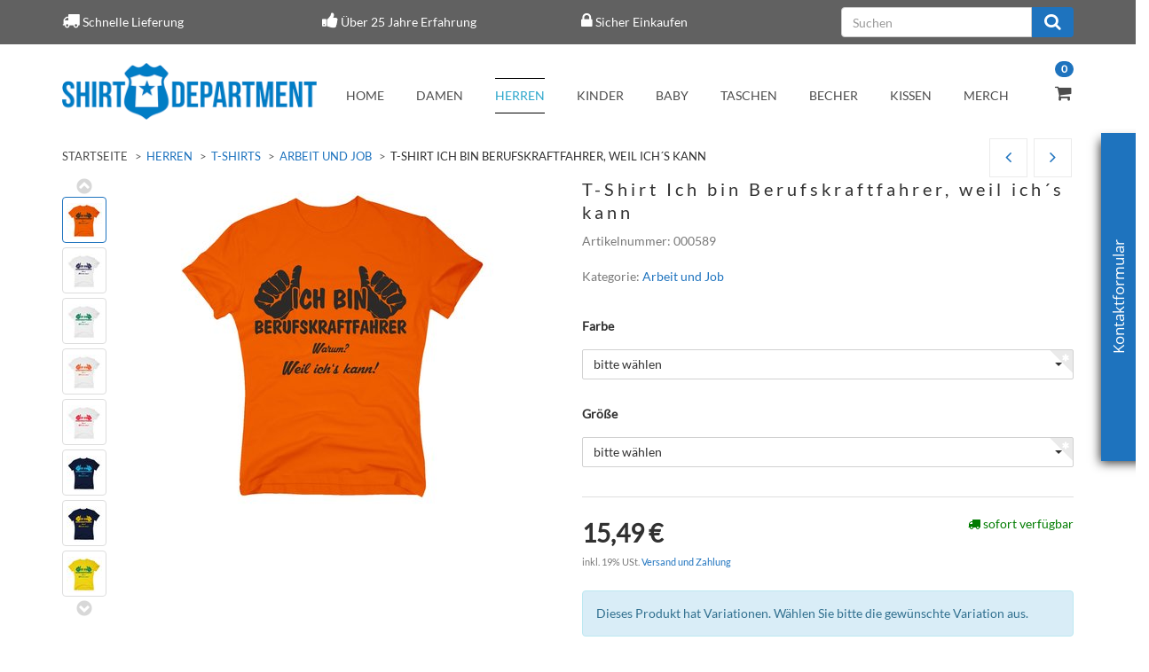

--- FILE ---
content_type: text/html; charset=iso-8859-1
request_url: https://www.shirt-department.de/t-shirt-ich-bin-berufskraftfahrer-weil-ichs-kann-kopieren
body_size: 13131
content:
<!DOCTYPE html>
<html lang="de">
<head>
    
        <meta http-equiv="content-type" content="text/html; charset=iso-8859-1">
        <meta name="description" content='T-Shirt Ich bin Berufskraftfahrer, weil ich´s kann Motiv: Auf dem Motiv steht als Text ,,Ich bin Berufskraftfahrer - Warum? Weil ich´s kann!" Daneben sind z'>
        <meta name="keywords" content="T\-Shirt,Ich,bin,Berufskraftfahrer,weil,ich,s,kann,Motiv,Auf,dem,steht,als,Text,\-,Warum\?,Weil,Daneben,sind,zwei,H,nde,zu,erkennen,welche,Daumen,auf,sich,zeigen,Beschreibung,Wir,bieten,hier,ein,Herren,vielen,Gr,en,von,S\-5XL,und,verschiedenen,Farben,zum,">
        <meta name="viewport" content="width=device-width, initial-scale=1.0, user-scalable=no">
        <meta http-equiv="X-UA-Compatible" content="IE=edge">
        <meta name="robots" content="index, follow">
        <meta name="p:domain_verify" content="b4c343734db766d36b93deb121598ad7">
    

    <title>T-Shirt für Herren "Ich bin Berufskraftfahrer, weil ich's kann"</title>
   <script>
        dataLayer = [];
    </script>
    <!-- Google Tag Manager -->
    
    <script>(function(w,d,s,l,i){w[l]=w[l]||[];w[l].push({'gtm.start':
    new Date().getTime(),event:'gtm.js'});var f=d.getElementsByTagName(s)[0],
    j=d.createElement(s),dl=l!='dataLayer'?'&l='+l:'';j.async=true;j.src=
    'https://www.googletagmanager.com/gtm.js?id='+i+dl;f.parentNode.insertBefore(j,f);
    })(window,document,'script','dataLayer','GTM-5N42MP8');</script>
    
    <!-- End Google Tag Manager -->
    
            <link rel="canonical" href="https://www.shirt-department.de/t-shirt-ich-bin-berufskraftfahrer-weil-ichs-kann-kopieren">
    
    
        <base href="https://www.shirt-department.de/">
    

    
        <link type="image/x-icon" href="templates/Evo-Child-ShirtDepartment/themes/base/images/favicon.ico" rel="shortcut icon">
                    <link rel="image_src" href="https://www.shirt-department.de/media/image/product/12623/lg/t-shirt-ich-bin-berufskraftfahrer-weil-ichs-kann-kopieren.jpg">
            <meta property="og:image" content="https://www.shirt-department.de/media/image/product/12623/lg/t-shirt-ich-bin-berufskraftfahrer-weil-ichs-kann-kopieren.jpg">
            

    
        
                    <link type="text/css" href="asset/evo.css?v=4.05" rel="stylesheet">
                            <link type="text/css" href="asset/plugin_css?v=4.05" rel="stylesheet">
                            
                
            

    
    
            <style>
            body { background-color: #fff!important; }
        </style>
        <script src="//code.jquery.com/jquery-1.12.0.min.js"></script>
    
<script>
    var head_conf={head:"jtl",screens:[480,768,992,1200]};
    (function(n,t){"use strict";function w(){}function u(n,t){if(n){typeof n=="object"&&(n=[].slice.call(n));for(var i=0,r=n.length;i<r;i++)t.call(n,n[i],i)}}function it(n,i){var r=Object.prototype.toString.call(i).slice(8,-1);return i!==t&&i!==null&&r===n}function s(n){return it("Function",n)}function a(n){return it("Array",n)}function et(n){var i=n.split("/"),t=i[i.length-1],r=t.indexOf("?");return r!==-1?t.substring(0,r):t}function f(n){(n=n||w,n._done)||(n(),n._done=1)}function ot(n,t,r,u){var f=typeof n=="object"?n:{test:n,success:!t?!1:a(t)?t:[t],failure:!r?!1:a(r)?r:[r],callback:u||w},e=!!f.test;return e&&!!f.success?(f.success.push(f.callback),i.load.apply(null,f.success)):e||!f.failure?u():(f.failure.push(f.callback),i.load.apply(null,f.failure)),i}function v(n){var t={},i,r;if(typeof n=="object")for(i in n)!n[i]||(t={name:i,url:n[i]});else t={name:et(n),url:n};return(r=c[t.name],r&&r.url===t.url)?r:(c[t.name]=t,t)}function y(n){n=n||c;for(var t in n)if(n.hasOwnProperty(t)&&n[t].state!==l)return!1;return!0}function st(n){n.state=ft;u(n.onpreload,function(n){n.call()})}function ht(n){n.state===t&&(n.state=nt,n.onpreload=[],rt({url:n.url,type:"cache"},function(){st(n)}))}function ct(){var n=arguments,t=n[n.length-1],r=[].slice.call(n,1),f=r[0];return(s(t)||(t=null),a(n[0]))?(n[0].push(t),i.load.apply(null,n[0]),i):(f?(u(r,function(n){s(n)||!n||ht(v(n))}),b(v(n[0]),s(f)?f:function(){i.load.apply(null,r)})):b(v(n[0])),i)}function lt(){var n=arguments,t=n[n.length-1],r={};return(s(t)||(t=null),a(n[0]))?(n[0].push(t),i.load.apply(null,n[0]),i):(u(n,function(n){n!==t&&(n=v(n),r[n.name]=n)}),u(n,function(n){n!==t&&(n=v(n),b(n,function(){y(r)&&f(t)}))}),i)}function b(n,t){if(t=t||w,n.state===l){t();return}if(n.state===tt){i.ready(n.name,t);return}if(n.state===nt){n.onpreload.push(function(){b(n,t)});return}n.state=tt;rt(n,function(){n.state=l;t();u(h[n.name],function(n){f(n)});o&&y()&&u(h.ALL,function(n){f(n)})})}function at(n){n=n||"";var t=n.split("?")[0].split(".");return t[t.length-1].toLowerCase()}function rt(t,i){function e(t){t=t||n.event;u.onload=u.onreadystatechange=u.onerror=null;i()}function o(f){f=f||n.event;(f.type==="load"||/loaded|complete/.test(u.readyState)&&(!r.documentMode||r.documentMode<9))&&(n.clearTimeout(t.errorTimeout),n.clearTimeout(t.cssTimeout),u.onload=u.onreadystatechange=u.onerror=null,i())}function s(){if(t.state!==l&&t.cssRetries<=20){for(var i=0,f=r.styleSheets.length;i<f;i++)if(r.styleSheets[i].href===u.href){o({type:"load"});return}t.cssRetries++;t.cssTimeout=n.setTimeout(s,250)}}var u,h,f;i=i||w;h=at(t.url);h==="css"?(u=r.createElement("link"),u.type="text/"+(t.type||"css"),u.rel="stylesheet",u.href=t.url,t.cssRetries=0,t.cssTimeout=n.setTimeout(s,500)):(u=r.createElement("script"),u.type="text/"+(t.type||"javascript"),u.src=t.url);u.onload=u.onreadystatechange=o;u.onerror=e;u.async=!1;u.defer=!1;t.errorTimeout=n.setTimeout(function(){e({type:"timeout"})},7e3);f=r.head||r.getElementsByTagName("head")[0];f.insertBefore(u,f.lastChild)}function vt(){for(var t,u=r.getElementsByTagName("script"),n=0,f=u.length;n<f;n++)if(t=u[n].getAttribute("data-headjs-load"),!!t){i.load(t);return}}function yt(n,t){var v,p,e;return n===r?(o?f(t):d.push(t),i):(s(n)&&(t=n,n="ALL"),a(n))?(v={},u(n,function(n){v[n]=c[n];i.ready(n,function(){y(v)&&f(t)})}),i):typeof n!="string"||!s(t)?i:(p=c[n],p&&p.state===l||n==="ALL"&&y()&&o)?(f(t),i):(e=h[n],e?e.push(t):e=h[n]=[t],i)}function e(){if(!r.body){n.clearTimeout(i.readyTimeout);i.readyTimeout=n.setTimeout(e,50);return}o||(o=!0,vt(),u(d,function(n){f(n)}))}function k(){r.addEventListener?(r.removeEventListener("DOMContentLoaded",k,!1),e()):r.readyState==="complete"&&(r.detachEvent("onreadystatechange",k),e())}var r=n.document,d=[],h={},c={},ut="async"in r.createElement("script")||"MozAppearance"in r.documentElement.style||n.opera,o,g=n.head_conf&&n.head_conf.head||"head",i=n[g]=n[g]||function(){i.ready.apply(null,arguments)},nt=1,ft=2,tt=3,l=4,p;if(r.readyState==="complete")e();else if(r.addEventListener)r.addEventListener("DOMContentLoaded",k,!1),n.addEventListener("load",e,!1);else{r.attachEvent("onreadystatechange",k);n.attachEvent("onload",e);p=!1;try{p=!n.frameElement&&r.documentElement}catch(wt){}p&&p.doScroll&&function pt(){if(!o){try{p.doScroll("left")}catch(t){n.clearTimeout(i.readyTimeout);i.readyTimeout=n.setTimeout(pt,50);return}e()}}()}i.load=i.js=ut?lt:ct;i.test=ot;i.ready=yt;i.ready(r,function(){y()&&u(h.ALL,function(n){f(n)});i.feature&&i.feature("domloaded",!0)})})(window);
    (function(n,t){"use strict";jQuery["fn"]["ready"]=function(fn){jtl["ready"](function(){jQuery["ready"]["promise"]()["done"](fn)});return jQuery}})(window);
</script>


</head>


<body data-page="1" class="body-offcanvas">
<!-- Google Tag Manager (noscript) -->
<noscript><iframe src="https://www.googletagmanager.com/ns.html?id=GTM-5N42MP8" height="0" width="0" style="display:none;visibility:hidden"></iframe></noscript>
<!-- End Google Tag Manager (noscript) -->

<div id="main-wrapper" class="main-wrapper fluid">

<div class="navbar navbar-inverse visible-lg">
    <div class="container">
        <div class="evom-top-header">
            <ul class="row">
                <li class="col-lg-3">
                    <i class="fa fa-truck" aria-hidden="true"></i>
                    <span>Schnelle Lieferung</span>
                </li>
                <li class="col-lg-3">
                    <i class="fa fa-thumbs-up" aria-hidden="true"></i>
                    <span>Über 25 Jahre Erfahrung</span>
                </li>
                <li class="col-lg-3">
                    <i class="fa fa-lock" aria-hidden="true"></i>
                    <span>Sicher Einkaufen</span>
                </li>
                <li class="col-lg-3">
                    <form action="navi.php" method="GET" class="top_search">
                        <div class="input-group">
                            <input name="qs" type="text" class="form-control ac_input" placeholder="Suchen" autocomplete="off">
                            <span class="input-group-addon">
                                <button type="submit">
                                    <span class="fa fa-search"></span>
                                </button>
                            </span>
                        </div>
                    </form>
                </li>
                <div class="clearfix"></div>
            </ul>            
        </div>
    </div>
 </div>
<header class="hidden-print container-block fixed-navbar" id="evo-nav-wrapper">
    <div class="container">
        
                
                
    </div>
        
    
    <div class="category-nav navbar-wrapper hidden-xs">
        
        <div id="top-bar" class="text-right hidden-xs clearfix">
            <ul class="cms-pages list-inline pull-right"></ul>
        </div>
        
        
<div id="evo-main-nav-wrapper" class="nav-wrapper do-affix"><nav id="evo-main-nav" class="navbar navbar-default"><div class="container">
<div class="navbar-header pull-left hidden-xs"><a href="https://www.shirt-department.de" class="navbar-brand" title="Shirt Department"><img src="bilder/intern/shoplogo/shirtdepartment-logo011.png" width="600" height="134" alt="Shirt Department" class="img-responsive-height"></a></div>
<div class="megamenu"><ul class="nav navbar-nav force-float">
<li class=""><a href="https://www.shirt-department.de/home_1">Home</a></li>
<li class="dropdown megamenu-fw">
<a href="damenmode" class="dropdown-toggle" data-toggle="dropdown" data-hover="dropdown" data-delay="300" data-hover-delay="100" data-close-others="true">Damen</a><ul class="dropdown-menu keepopen em_dropdown-menu"><li><div class="megamenu-content"><div class="row"><div class="col-xs-12 mega-categories"><div class="row row-eq-height row-eq-img-height">
<div class="col-xs-12"><div class="category-wrapper"><div class="caption">
<h5 class="title"><a href="t-shirts-damen"><span>T-Shirts</span></a></h5>
<ul class="list-unstyled subsub">
<li><a href="abschluss-t-shirts-damen">Abschluss</a></li>
<li><a href="t-shirts-damen-arbeit-und-job">Arbeit und Job</a></li>
<li><a href="damen-t-shirt-familie">Familie</a></li>
<li><a href="t-shirts-damen-fun-motive">Fun</a></li>
<li><a href="Gaming">Gaming</a></li>
<li><a href="t-shirts-damen-geburtstag">Geburtstag</a></li>
<li><a href="t-shirts-damen-junggesellen">Junggesellinnenabschied</a></li>
<li><a href="t-shirts-damen-halloween">Karneval und Halloween</a></li>
<li><a href="t-shirts-damen-oktoberfest-anlass">Oktoberfest</a></li>
<li><a href="t-shirts-damen-sport">Sport</a></li>
<li><a href="t-shirts-damen-staedte-laender">Stadt / Land</a></li>
<li><a href="t-shirts-damen-stylische-motive">Stylisch</a></li>
<li><a href="t-shirts-damen-tv-serie-motive">TV/Serie</a></li>
<li><a href="Weihnachten">Weihnachten</a></li>
</ul>
</div></div></div>
<div class="col-xs-12"><div class="category-wrapper"><div class="caption"><h5 class="title"><a href="Tank-Tops"><span>Tank Tops</span></a></h5></div></div></div>
<div class="col-xs-12"><div class="category-wrapper"><div class="caption">
<h5 class="title"><a href="hoodies-damen"><span>Hoodies</span></a></h5>
<ul class="list-unstyled subsub">
<li><a href="damen-hoodies-abschluss">Abschluss</a></li>
<li><a href="damen-hoodies-arbeit-und-job">Arbeit und Job</a></li>
<li><a href="damen-hoodie-familie">Familie</a></li>
<li><a href="damen-hoodies-fun">Fun</a></li>
<li><a href="damen-hoodie-geburtstag">Geburtstag</a></li>
<li><a href="damen-hoodie-junggesellinnenabschied">Junggesellinnenabschied</a></li>
<li><a href="Karneval-und-Halloween">Karneval und Halloween</a></li>
<li><a href="damen-hoodies-oktoberfest">Oktoberfest</a></li>
<li><a href="damen-hoodies-sport">Sport</a></li>
<li><a href="damen-hoodies-staedte-und-laender">Städte und Länder</a></li>
<li><a href="damen-hoodies-stylisch">Stylisch</a></li>
<li><a href="damen-hoodies-tv-und-serie">TV und Serie</a></li>
</ul>
</div></div></div>
<div class="col-xs-12"><div class="category-wrapper"><div class="caption"><h5 class="title"><a href="College-Jacken"><span>College Jacken</span></a></h5></div></div></div>
<div class="col-xs-12"><div class="category-wrapper"><div class="caption">
<h5 class="title"><a href="schuerzen-damen"><span>Schürzen</span></a></h5>
<ul class="list-unstyled subsub">
<li><a href="schuerzen-damen-fun">Fun</a></li>
<li><a href="schuerzen-damen-weihnachten">Weihnachten</a></li>
</ul>
</div></div></div>
</div></div></div></div></li></ul>
</li>
<li class="dropdown megamenu-fw active">
<a href="herrenmode" class="dropdown-toggle" data-toggle="dropdown" data-hover="dropdown" data-delay="300" data-hover-delay="100" data-close-others="true">Herren</a><ul class="dropdown-menu keepopen em_dropdown-menu"><li><div class="megamenu-content"><div class="row"><div class="col-xs-12 mega-categories"><div class="row row-eq-height row-eq-img-height">
<div class="col-xs-12"><div class="category-wrapper active"><div class="caption">
<h5 class="title"><a href="t-shirts-herren"><span>T-Shirts</span></a></h5>
<ul class="list-unstyled subsub">
<li><a href="abschluss">Abschluss</a></li>
<li class="active"><a href="t-shirt-herren-arbeit">Arbeit und Job</a></li>
<li><a href="herren-t-shirt-familie">Familie</a></li>
<li><a href="t-shirts-herren-fun">Fun</a></li>
<li><a href="Gaming_1">Gaming</a></li>
<li><a href="t-shirts-herren-geburtstag">Geburtstag</a></li>
<li><a href="t-shirts-herren-junggesellenabschied">Junggesellenabschied</a></li>
<li><a href="t-shirts-herren-halloween">Karneval und Halloween</a></li>
<li><a href="t-shirts-herren-oktoberfest">Oktoberfest</a></li>
<li><a href="t-shirts-herren-sport">Sport</a></li>
<li><a href="t-shirts-herren-staedte-laender">Stadt / Land</a></li>
<li><a href="t-shirts-herren-stylisch">Stylisch</a></li>
<li><a href="t-shirts-herren-tv-serie">TV/Serie</a></li>
<li><a href="t-shirts-herren-urlaub">Urlaub</a></li>
<li><a href="t-shirts-herren-weihnachten">Weihnachten</a></li>
</ul>
</div></div></div>
<div class="col-xs-12"><div class="category-wrapper"><div class="caption">
<h5 class="title"><a href="hoodies-herren"><span>Hoodies</span></a></h5>
<ul class="list-unstyled subsub">
<li><a href="hoodies-herren-abschluss">Abschluss</a></li>
<li><a href="hoodies-herren-arbeit-und-job">Arbeit und Job</a></li>
<li><a href="herren-hoodie-familie">Familie</a></li>
<li><a href="hoodies-herren-fun">Fun</a></li>
<li><a href="Herren-Hoodies-Gaming">Gaming</a></li>
<li><a href="hoodies-herren-geburtstag">Geburtstag</a></li>
<li><a href="hoodies-herren-junggesellenabschied">Junggesellenabschied</a></li>
<li><a href="hoodies-herren-halloween">Karneval und Halloween</a></li>
<li><a href="hoodies-herren-oktoberfest">Oktoberfest</a></li>
<li><a href="hoodies-herren-sport">Sport</a></li>
<li><a href="hoodies-herren-staedte-laender">Städte und Länder</a></li>
<li><a href="hoodies-herren-stylisch">Stylisch</a></li>
<li><a href="hoodies-herren-tv-serie">TV und Serie</a></li>
<li><a href="hoodies-herren-weihnachten">Weihnachten</a></li>
</ul>
</div></div></div>
<div class="col-xs-12"><div class="category-wrapper"><div class="caption"><h5 class="title"><a href="College-Jacken_1"><span>College Jacken</span></a></h5></div></div></div>
<div class="col-xs-12"><div class="category-wrapper"><div class="caption">
<h5 class="title"><a href="schuerzen-herren"><span>Schürzen</span></a></h5>
<ul class="list-unstyled subsub">
<li><a href="schuerzen-herren-fun">Fun</a></li>
<li><a href="schuerzen-herren-weihnachten">Weihnachten</a></li>
</ul>
</div></div></div>
</div></div></div></div></li></ul>
</li>
<li class="dropdown megamenu-fw">
<a href="kindermode" class="dropdown-toggle" data-toggle="dropdown" data-hover="dropdown" data-delay="300" data-hover-delay="100" data-close-others="true">Kinder</a><ul class="dropdown-menu keepopen em_dropdown-menu"><li><div class="megamenu-content"><div class="row"><div class="col-xs-12 mega-categories"><div class="row row-eq-height row-eq-img-height">
<div class="col-xs-12"><div class="category-wrapper"><div class="caption">
<h5 class="title"><a href="jungenmode"><span>Jungen</span></a></h5>
<ul class="list-unstyled subsub">
<li><a href="t-shirts-jungen-mit-motiv">T-Shirts<ul class="list-unstyled subsubsub">
<li><a href="jungen-t-shirts-einschulung">Einschulung</a></li>
<li><a href="jungen-t-shirts-fun">Fun</a></li>
<li><a href="jungen-t-shirts-familie">Familie</a></li>
<li><a href="t-shirts-jungen-halloween">Karneval und Halloween</a></li>
<li><a href="jungen-t-shirts-staedte-und-laender">Städte und Länder</a></li>
</ul></a></li>
<li><a href="jungen-hoodies-mit-motiv">Hoodies<ul class="list-unstyled subsubsub">
<li><a href="jungen-hoodies-einschulung">Einschulung</a></li>
<li><a href="jungen-hoodies-familie">Familie</a></li>
<li><a href="jungen-hoodies-fun">Fun</a></li>
<li><a href="jungen-hoodies-halloween">Karneval und Halloween</a></li>
<li><a href="jungen-hoodies-staedte-und-laender">Städte und Länder</a></li>
</ul></a></li>
</ul>
</div></div></div>
<div class="col-xs-12"><div class="category-wrapper"><div class="caption">
<h5 class="title"><a href="maedchenmode"><span>Mädchen</span></a></h5>
<ul class="list-unstyled subsub">
<li><a href="t-shirts-maedchen-mit-motiv">T-Shirts<ul class="list-unstyled subsubsub">
<li><a href="maedchen-t-shirts-einschulung">Einschulung</a></li>
<li><a href="maedchen-t-shirts-familie">Familie</a></li>
<li><a href="maedchen-t-shirts-fun">Fun</a></li>
<li><a href="t-shirts-maedchen-halloween">Karneval und Halloween</a></li>
<li><a href="maedchen-t-shirts-staedte-und-laender">Städte und Länder</a></li>
</ul></a></li>
<li><a href="maedchen-hoodies">Hoodies<ul class="list-unstyled subsubsub">
<li><a href="maedchen-hoodies-einschulung">Einschulung</a></li>
<li><a href="maedchen-hoodies-familie">Familie</a></li>
<li><a href="maedchen-hoodies-fun">Fun</a></li>
<li><a href="maedchen-hoodies-halloween">Karneval und Halloween</a></li>
<li><a href="maedchen-hoodies-staedte-und-laender">Städte und Länder</a></li>
</ul></a></li>
</ul>
</div></div></div>
</div></div></div></div></li></ul>
</li>
<li class="dropdown megamenu-fw">
<a href="babymode" class="dropdown-toggle" data-toggle="dropdown" data-hover="dropdown" data-delay="300" data-hover-delay="100" data-close-others="true">Baby</a><ul class="dropdown-menu keepopen em_dropdown-menu"><li><div class="megamenu-content"><div class="row"><div class="col-xs-12 mega-categories"><div class="row row-eq-height row-eq-img-height">
<div class="col-xs-12"><div class="category-wrapper"><div class="caption">
<h5 class="title"><a href="jungenmode-babymode"><span>Jungen</span></a></h5>
<ul class="list-unstyled subsub">
<li><a href="baby-body-jungen">Baby Body<ul class="list-unstyled subsubsub">
<li><a href="jungen-baby-body-familie">Familie</a></li>
<li><a href="jungen-bodysuit-fun">Fun</a></li>
<li><a href="bodysuit-jungen-staedte-und-laender">Städte und Länder</a></li>
<li><a href="jungen-bodysuit-weihnachten">Weihnachten</a></li>
</ul></a></li>
<li><a href="laetzchen-jungen">Lätzchen<ul class="list-unstyled subsubsub">
<li><a href="jungen-laetzchen-fun">Fun</a></li>
<li><a href="laetzchen-jungen-staedte-und-laender">Städte und Länder</a></li>
</ul></a></li>
</ul>
</div></div></div>
<div class="col-xs-12"><div class="category-wrapper"><div class="caption">
<h5 class="title"><a href="maedchenmode-babymode"><span>Mädchen</span></a></h5>
<ul class="list-unstyled subsub">
<li><a href="baby-body-maedchen">Baby Body<ul class="list-unstyled subsubsub">
<li><a href="maedchen-baby-body-familie">Familie</a></li>
<li><a href="maedchen-bodysuit-fun">Fun</a></li>
<li><a href="bodysuit-maedchen-steadte-und-laender">Städte und Länder</a></li>
<li><a href="maedchen-bodysuit-weihnachten">Weihnachten</a></li>
</ul></a></li>
<li><a href="laetzchen-maedchen">Lätzchen<ul class="list-unstyled subsubsub">
<li><a href="maedchen-laetzchen-fun">Fun</a></li>
<li><a href="laetzchen-maedchen-staedte-und-laender">Städte und Länder</a></li>
</ul></a></li>
</ul>
</div></div></div>
</div></div></div></div></li></ul>
</li>
<li class="dropdown megamenu-fw">
<a href="baumwolltaschen-jutebeutel" class="dropdown-toggle" data-toggle="dropdown" data-hover="dropdown" data-delay="300" data-hover-delay="100" data-close-others="true">Taschen</a><ul class="dropdown-menu keepopen em_dropdown-menu"><li><div class="megamenu-content"><div class="row"><div class="col-xs-12 mega-categories"><div class="row row-eq-height row-eq-img-height">
<div class="col-xs-12"><div class="category-wrapper"><div class="caption">
<h5 class="title"><a href="jutebeutel"><span>Jutebeutel</span></a></h5>
<ul class="list-unstyled subsub">
<li><a href="baumwolltaschen-jutebeutel-fun">Fun</a></li>
<li><a href="baumwolltaschen-jutebeutel-oktoberfest">Oktoberfest</a></li>
<li><a href="baumwolltaschen-jutebeutel-sport">Sport</a></li>
<li><a href="baumwolltaschen-jutebeutel-stylisch">Stylisch</a></li>
<li><a href="baumwolltaschen-jutebeutel-tv-serie-motive">TV/Serie</a></li>
<li><a href="baumwolltaschen-jutebeutel-weihnachten">Weihnachten</a></li>
</ul>
</div></div></div>
<div class="col-xs-12"><div class="category-wrapper"><div class="caption"><h5 class="title"><a href="turnbeutel"><span>Turnbeutel</span></a></h5></div></div></div>
</div></div></div></div></li></ul>
</li>
<li class="dropdown megamenu-fw">
<a href="tassen-und-kaffeebecher" class="dropdown-toggle" data-toggle="dropdown" data-hover="dropdown" data-delay="300" data-hover-delay="100" data-close-others="true">Becher</a><ul class="dropdown-menu keepopen em_dropdown-menu"><li><div class="megamenu-content"><div class="row"><div class="col-xs-12 mega-categories"><div class="row row-eq-height row-eq-img-height">
<div class="col-xs-12"><div class="category-wrapper"><div class="caption">
<h5 class="title"><a href="tassen-und-kaffeebecher-berufe"><span>Berufe</span></a></h5>
<ul class="list-unstyled subsub">
<li><a href="tassen-und-kaffeebecher-berufe-frauenberufe">Frauenberufe</a></li>
<li><a href="tassen-und-kaffeebecher-berufe-maennerberufe">Männerberufe</a></li>
</ul>
</div></div></div>
<div class="col-xs-12"><div class="category-wrapper"><div class="caption"><h5 class="title"><a href="Familie"><span>Familie</span></a></h5></div></div></div>
<div class="col-xs-12"><div class="category-wrapper"><div class="caption"><h5 class="title"><a href="tassen-und-kaffeebecher-fun"><span>Fun</span></a></h5></div></div></div>
<div class="col-xs-12"><div class="category-wrapper"><div class="caption"><h5 class="title"><a href="tassen-und-kaffeebecher-geburtstag-tassen-und-kaffeebecher"><span>Geburtstag</span></a></h5></div></div></div>
<div class="col-xs-12"><div class="category-wrapper"><div class="caption"><h5 class="title"><a href="tassen-und-kaffeebecher-oktoberfest"><span>Oktoberfest</span></a></h5></div></div></div>
<div class="col-xs-12"><div class="category-wrapper"><div class="caption"><h5 class="title"><a href="tassen-und-kaffeebecher-sport"><span>Sport</span></a></h5></div></div></div>
<div class="col-xs-12"><div class="category-wrapper"><div class="caption"><h5 class="title"><a href="tassen-und-kaffeebecher-staedte-laender"><span>Stadt / Land</span></a></h5></div></div></div>
<div class="col-xs-12"><div class="category-wrapper"><div class="caption"><h5 class="title"><a href="tassen-und-kaffeebecher-stylische-motive"><span>Stylisch</span></a></h5></div></div></div>
<div class="col-xs-12"><div class="category-wrapper"><div class="caption"><h5 class="title"><a href="tassen-und-kaffeebecher-tv-serie"><span>TV / Serie</span></a></h5></div></div></div>
</div></div></div></div></li></ul>
</li>
<li class="dropdown megamenu-fw">
<a href="dekokissen-kissen-mit-motiv" class="dropdown-toggle" data-toggle="dropdown" data-hover="dropdown" data-delay="300" data-hover-delay="100" data-close-others="true">Kissen</a><ul class="dropdown-menu keepopen em_dropdown-menu"><li><div class="megamenu-content"><div class="row"><div class="col-xs-12 mega-categories"><div class="row row-eq-height row-eq-img-height">
<div class="col-xs-12"><div class="category-wrapper"><div class="caption"><h5 class="title"><a href="dekokissen-kissen-mit-motiv-fun"><span>Fun</span></a></h5></div></div></div>
<div class="col-xs-12"><div class="category-wrapper"><div class="caption"><h5 class="title"><a href="dekokissen-kissen-mit-motiv-hochzeit"><span>Hochzeit</span></a></h5></div></div></div>
<div class="col-xs-12"><div class="category-wrapper"><div class="caption"><h5 class="title"><a href="dekokissen-mit-motiv-style"><span>Style</span></a></h5></div></div></div>
<div class="col-xs-12"><div class="category-wrapper"><div class="caption"><h5 class="title"><a href="tv-und-serie"><span>TV und Serie</span></a></h5></div></div></div>
<div class="col-xs-12"><div class="category-wrapper"><div class="caption"><h5 class="title"><a href="dekokissen-mit-motiv-weihnachten"><span>Weihnachten</span></a></h5></div></div></div>
</div></div></div></div></li></ul>
</li>
<li class="dropdown megamenu-fw">
<a href="Merch" class="dropdown-toggle" data-toggle="dropdown" data-hover="dropdown" data-delay="300" data-hover-delay="100" data-close-others="true">Merch</a><ul class="dropdown-menu keepopen em_dropdown-menu"><li><div class="megamenu-content"><div class="row"><div class="col-xs-12 mega-categories"><div class="row row-eq-height row-eq-img-height"><div class="col-xs-12"><div class="category-wrapper"><div class="caption"><h5 class="title"><a href="Ruderverein-Wandsbek"><span>Ruderverein Wandsbek</span></a></h5></div></div></div></div></div></div></div></li></ul>
</li>
<li class="cart-menu dropdown bs-hover-enabled pull-right" data-toggle="basket-items">    <sup class="badge">
        0
    </sup>
<a href="https://www.shirt-department.de/warenkorb.php" class="dropdown-toggle" data-toggle="dropdown">
    <span class="fa fa-shopping-cart"></span>    
    <span class="shopping-cart-label hidden-sm"> </span>
</a>
<ul class="cart-dropdown dropdown-menu dropdown-menu-right">
    <li>
            <a href="https://www.shirt-department.de/warenkorb.php" title="Es befinden sich keine Artikel im Warenkorb">Es befinden sich keine Artikel im Warenkorb</a>
    </li>

</ul>
</li>
<li class="pull-right hidden-lg"><i id="evom_search" class="fa fa-search"></i></li>
</ul></div>
</div></nav></div>
    </div>
    
    
    
        <nav id="shop-nav-xs" class="navbar navbar-default visible-xs">
<div class="container-fluid"><div class="navbar-collapse">
<ul class="nav navbar-nav navbar-left force-float"><div class="navbar-header pull-left"><a href="https://www.shirt-department.de" class="navbar-brand-xs" title="Shirt Department"><img src="bilder/intern/shoplogo/shirtdepartment-logo011.png" width="600" height="134" alt="Shirt Department" class="img-responsive"></a></div></ul>
<ul class="nav navbar-nav navbar-right force-float action-nav">
<li><a href="https://www.shirt-department.de/Mein-Konto"><span class="fa fa-user"></span></a></li>
<li><a href="https://www.shirt-department.de/warenkorb.php"><span class="fa fa-shopping-cart"></span></a></li>
<li class="pull-right hidden-lg"><i id="evom_search_small" class="fa fa-search"></i></li>
<li><a href="#" class="offcanvas-toggle" data-toggle="offcanvas" data-target="#navbar-offcanvas"><i class="fa fa-bars"></i></a></li>
</ul>
</div></div>
</nav>


<nav class="navbar navbar-default navbar-offcanvas" id="navbar-offcanvas">
<nav class="navbar navbar-inverse"><div class="container-fluid"><div class="navbar-nav nav navbar-right text-right"><a class="btn btn-offcanvas btn-default btn-close navbar-btn"><span class="fa fa-times"></span></a></div></div></nav><div class="container-fluid"><div class="sidebar-offcanvas">
<div class="navbar-categories"><ul class="nav navbar-nav">    <li>
<a href="damenmode" class="nav-sub" data-ref="2">Damen<i class="fa fa-caret-right nav-toggle pull-right"></i></a><ul class="nav">    <li><a href="t-shirts-damen" data-ref="3">T-Shirts</a></li>
<li><a href="Tank-Tops" data-ref="242">Tank Tops</a></li>
<li><a href="hoodies-damen" data-ref="4">Hoodies</a></li>
<li><a href="College-Jacken" data-ref="244">College Jacken</a></li>
<li><a href="schuerzen-damen" data-ref="5">Schürzen</a></li>
</ul>
</li>
<li class="active">
<a href="herrenmode" class="nav-sub" data-ref="9">Herren<i class="fa fa-caret-right nav-toggle pull-right"></i></a><ul class="nav">    <li class="active"><a href="t-shirts-herren" data-ref="39">T-Shirts</a></li>
<li><a href="hoodies-herren" data-ref="56">Hoodies</a></li>
<li><a href="College-Jacken_1" data-ref="245">College Jacken</a></li>
<li><a href="schuerzen-herren" data-ref="83">Schürzen</a></li>
</ul>
</li>
<li>
<a href="kindermode" class="nav-sub" data-ref="10">Kinder<i class="fa fa-caret-right nav-toggle pull-right"></i></a><ul class="nav">    <li><a href="jungenmode" data-ref="87">Jungen</a></li>
<li><a href="maedchenmode" data-ref="102">Mädchen</a></li>
</ul>
</li>
<li>
<a href="babymode" class="nav-sub" data-ref="11">Baby<i class="fa fa-caret-right nav-toggle pull-right"></i></a><ul class="nav">    <li><a href="jungenmode-babymode" data-ref="118">Jungen</a></li>
<li><a href="maedchenmode-babymode" data-ref="128">Mädchen</a></li>
</ul>
</li>
<li>
<a href="baumwolltaschen-jutebeutel" class="nav-sub" data-ref="12">Taschen<i class="fa fa-caret-right nav-toggle pull-right"></i></a><ul class="nav">    <li><a href="jutebeutel" data-ref="138">Jutebeutel</a></li>
<li><a href="turnbeutel" data-ref="146">Turnbeutel</a></li>
</ul>
</li>
<li>
<a href="tassen-und-kaffeebecher" class="nav-sub" data-ref="13">Becher<i class="fa fa-caret-right nav-toggle pull-right"></i></a><ul class="nav">    <li><a href="tassen-und-kaffeebecher-berufe" data-ref="147">Berufe</a></li>
<li><a href="Familie" data-ref="253">Familie</a></li>
<li><a href="tassen-und-kaffeebecher-fun" data-ref="150">Fun</a></li>
<li><a href="tassen-und-kaffeebecher-geburtstag-tassen-und-kaffeebecher" data-ref="151">Geburtstag</a></li>
<li><a href="tassen-und-kaffeebecher-oktoberfest" data-ref="153">Oktoberfest</a></li>
<li><a href="tassen-und-kaffeebecher-sport" data-ref="154">Sport</a></li>
<li><a href="tassen-und-kaffeebecher-staedte-laender" data-ref="156">Stadt / Land</a></li>
<li><a href="tassen-und-kaffeebecher-stylische-motive" data-ref="157">Stylisch</a></li>
<li><a href="tassen-und-kaffeebecher-tv-serie" data-ref="158">TV / Serie</a></li>
</ul>
</li>
<li>
<a href="dekokissen-kissen-mit-motiv" class="nav-sub" data-ref="14">Kissen<i class="fa fa-caret-right nav-toggle pull-right"></i></a><ul class="nav">    <li><a href="dekokissen-kissen-mit-motiv-fun" data-ref="159">Fun</a></li>
<li><a href="dekokissen-kissen-mit-motiv-hochzeit" data-ref="160">Hochzeit</a></li>
<li><a href="dekokissen-mit-motiv-style" data-ref="162">Style</a></li>
<li><a href="tv-und-serie" data-ref="164">TV und Serie</a></li>
<li><a href="dekokissen-mit-motiv-weihnachten" data-ref="163">Weihnachten</a></li>
</ul>
</li>
<li>
<a href="Merch" class="nav-sub" data-ref="301">Merch<i class="fa fa-caret-right nav-toggle pull-right"></i></a><ul class="nav">    <li><a href="Ruderverein-Wandsbek" data-ref="302">Ruderverein Wandsbek</a></li>
</ul>
</li>
</ul></div>
<hr>
<ul class="nav navbar-nav"></ul>
<hr>
<ul class="nav navbar-nav"></ul>
</div></div>
</nav>
</header>


<div id="content-wrapper">


                    <div class="container">
        
        <div class="container-block beveled">
                    
            <div class="row">
                
                <div id="content" class="col-xs-12">
                
                    

    


            <div id="result-wrapper" itemprop="mainEntity" itemscope itemtype="http://schema.org/Product">
            <meta itemprop="url" content="https://www.shirt-department.de/t-shirt-ich-bin-berufskraftfahrer-weil-ichs-kann-kopieren">
            

    

                        
<div>
    <div class="breadcrumb-wrapper hidden-xs"><div class="row">
<div class="col-xs-10"><ul id="breadcrumb" class="breadcrumb">
<li class="breadcrumb-item first"><a href="/" title="Startseite">Startseite</a></li>
<li class="breadcrumb-item"><a href="herrenmode" title="Herren">Herren</a></li>
<li class="breadcrumb-item"><a href="t-shirts-herren" title="T-Shirts">T-Shirts</a></li>
<li class="breadcrumb-item"><a href="t-shirt-herren-arbeit" title="Arbeit und Job">Arbeit und Job</a></li>
<li class="breadcrumb-item last">T-Shirt Ich bin Berufskraftfahrer, weil ich´s kann</li>
</ul></div>
<div class="col-xs-2 text-right">
<div class="product-prev previous"><a href="t-shirt-ich-bin-bauzeichner-weil-ichs-kann" title="T-Shirt Ich bin Bauzeichner, weil ich´s kann"><span class="fa fa-chevron-left"></span></a></div>
<div class="product-next next"><a href="t-shirt-ich-bin-buerokaufmann-weil-ichs-kann" title="T-Shirt Ich bin Bürokaufmann, weil ich´s kann"><span class="fa fa-chevron-right"></span></a></div>
</div>
</div></div>
</div>
<div class="h1 visible-xs text-center">T-Shirt Ich bin Berufskraftfahrer, weil ich´s kann</div>

<form id="buy_form" method="post" action="https://www.shirt-department.de/t-shirt-ich-bin-berufskraftfahrer-weil-ichs-kann-kopieren">
    <input type="hidden" class="jtl_token" name="jtl_token" value="a0223c5dc7eda1936da868fa96942a98">
    <div class="row product-primary" itemscope itemtype="http://schema.org/Product" id="product-offer">
        <div class="product-gallery col-sm-6">
            <div id="gallery" class="hidden">
    
            <a href="media/image/product/12623/lg/t-shirt-ich-bin-berufskraftfahrer-weil-ichs-kann-kopieren.jpg" title="T-Shirt Ich bin Berufskraftfahrer, weil ich´s kann"><img src="media/image/product/12623/md/t-shirt-ich-bin-berufskraftfahrer-weil-ichs-kann-kopieren.jpg" alt="T-Shirt Ich bin Berufskraftfahrer, weil ich´s kann" data-list='{"xs":{"src":"media\/image\/product\/12623\/xs\/t-shirt-ich-bin-berufskraftfahrer-weil-ichs-kann-kopieren.jpg","size":{"width":40,"height":40},"type":2,"alt":"T-Shirt Ich bin Berufskraftfahrer, weil ich\u00b4s kann"},"sm":{"src":"media\/image\/product\/12623\/sm\/t-shirt-ich-bin-berufskraftfahrer-weil-ichs-kann-kopieren.jpg","size":{"width":250,"height":250},"type":2,"alt":"T-Shirt Ich bin Berufskraftfahrer, weil ich\u00b4s kann"},"md":{"src":"media\/image\/product\/12623\/md\/t-shirt-ich-bin-berufskraftfahrer-weil-ichs-kann-kopieren.jpg","size":{"width":380,"height":380},"type":2,"alt":"T-Shirt Ich bin Berufskraftfahrer, weil ich\u00b4s kann"},"lg":{"src":"media\/image\/product\/12623\/lg\/t-shirt-ich-bin-berufskraftfahrer-weil-ichs-kann-kopieren.jpg","size":{"width":800,"height":800},"type":2,"alt":"T-Shirt Ich bin Berufskraftfahrer, weil ich\u00b4s kann"}}'></a>
            <a href="media/image/product/12623/lg/t-shirt-ich-bin-berufskraftfahrer-weil-ichs-kann-kopieren~2.jpg" title="T-Shirt Ich bin Berufskraftfahrer, weil ich´s kann"><img src="media/image/product/12623/md/t-shirt-ich-bin-berufskraftfahrer-weil-ichs-kann-kopieren~2.jpg" alt="T-Shirt Ich bin Berufskraftfahrer, weil ich´s kann" data-list='{"xs":{"src":"media\/image\/product\/12623\/xs\/t-shirt-ich-bin-berufskraftfahrer-weil-ichs-kann-kopieren~2.jpg","size":{"width":40,"height":40},"type":2,"alt":"T-Shirt Ich bin Berufskraftfahrer, weil ich\u00b4s kann"},"sm":{"src":"media\/image\/product\/12623\/sm\/t-shirt-ich-bin-berufskraftfahrer-weil-ichs-kann-kopieren~2.jpg","size":{"width":250,"height":250},"type":2,"alt":"T-Shirt Ich bin Berufskraftfahrer, weil ich\u00b4s kann"},"md":{"src":"media\/image\/product\/12623\/md\/t-shirt-ich-bin-berufskraftfahrer-weil-ichs-kann-kopieren~2.jpg","size":{"width":380,"height":380},"type":2,"alt":"T-Shirt Ich bin Berufskraftfahrer, weil ich\u00b4s kann"},"lg":{"src":"media\/image\/product\/12623\/lg\/t-shirt-ich-bin-berufskraftfahrer-weil-ichs-kann-kopieren~2.jpg","size":{"width":800,"height":800},"type":2,"alt":"T-Shirt Ich bin Berufskraftfahrer, weil ich\u00b4s kann"}}'></a>
            <a href="media/image/product/12623/lg/t-shirt-ich-bin-berufskraftfahrer-weil-ichs-kann-kopieren~3.jpg" title="T-Shirt Ich bin Berufskraftfahrer, weil ich´s kann"><img src="media/image/product/12623/md/t-shirt-ich-bin-berufskraftfahrer-weil-ichs-kann-kopieren~3.jpg" alt="T-Shirt Ich bin Berufskraftfahrer, weil ich´s kann" data-list='{"xs":{"src":"media\/image\/product\/12623\/xs\/t-shirt-ich-bin-berufskraftfahrer-weil-ichs-kann-kopieren~3.jpg","size":{"width":40,"height":40},"type":2,"alt":"T-Shirt Ich bin Berufskraftfahrer, weil ich\u00b4s kann"},"sm":{"src":"media\/image\/product\/12623\/sm\/t-shirt-ich-bin-berufskraftfahrer-weil-ichs-kann-kopieren~3.jpg","size":{"width":250,"height":250},"type":2,"alt":"T-Shirt Ich bin Berufskraftfahrer, weil ich\u00b4s kann"},"md":{"src":"media\/image\/product\/12623\/md\/t-shirt-ich-bin-berufskraftfahrer-weil-ichs-kann-kopieren~3.jpg","size":{"width":380,"height":380},"type":2,"alt":"T-Shirt Ich bin Berufskraftfahrer, weil ich\u00b4s kann"},"lg":{"src":"media\/image\/product\/12623\/lg\/t-shirt-ich-bin-berufskraftfahrer-weil-ichs-kann-kopieren~3.jpg","size":{"width":800,"height":800},"type":2,"alt":"T-Shirt Ich bin Berufskraftfahrer, weil ich\u00b4s kann"}}'></a>
            <a href="media/image/product/12623/lg/t-shirt-ich-bin-berufskraftfahrer-weil-ichs-kann-kopieren~4.jpg" title="T-Shirt Ich bin Berufskraftfahrer, weil ich´s kann"><img src="media/image/product/12623/md/t-shirt-ich-bin-berufskraftfahrer-weil-ichs-kann-kopieren~4.jpg" alt="T-Shirt Ich bin Berufskraftfahrer, weil ich´s kann" data-list='{"xs":{"src":"media\/image\/product\/12623\/xs\/t-shirt-ich-bin-berufskraftfahrer-weil-ichs-kann-kopieren~4.jpg","size":{"width":40,"height":40},"type":2,"alt":"T-Shirt Ich bin Berufskraftfahrer, weil ich\u00b4s kann"},"sm":{"src":"media\/image\/product\/12623\/sm\/t-shirt-ich-bin-berufskraftfahrer-weil-ichs-kann-kopieren~4.jpg","size":{"width":250,"height":250},"type":2,"alt":"T-Shirt Ich bin Berufskraftfahrer, weil ich\u00b4s kann"},"md":{"src":"media\/image\/product\/12623\/md\/t-shirt-ich-bin-berufskraftfahrer-weil-ichs-kann-kopieren~4.jpg","size":{"width":380,"height":380},"type":2,"alt":"T-Shirt Ich bin Berufskraftfahrer, weil ich\u00b4s kann"},"lg":{"src":"media\/image\/product\/12623\/lg\/t-shirt-ich-bin-berufskraftfahrer-weil-ichs-kann-kopieren~4.jpg","size":{"width":800,"height":800},"type":2,"alt":"T-Shirt Ich bin Berufskraftfahrer, weil ich\u00b4s kann"}}'></a>
            <a href="media/image/product/12623/lg/t-shirt-ich-bin-berufskraftfahrer-weil-ichs-kann-kopieren~5.jpg" title="T-Shirt Ich bin Berufskraftfahrer, weil ich´s kann"><img src="media/image/product/12623/md/t-shirt-ich-bin-berufskraftfahrer-weil-ichs-kann-kopieren~5.jpg" alt="T-Shirt Ich bin Berufskraftfahrer, weil ich´s kann" data-list='{"xs":{"src":"media\/image\/product\/12623\/xs\/t-shirt-ich-bin-berufskraftfahrer-weil-ichs-kann-kopieren~5.jpg","size":{"width":40,"height":40},"type":2,"alt":"T-Shirt Ich bin Berufskraftfahrer, weil ich\u00b4s kann"},"sm":{"src":"media\/image\/product\/12623\/sm\/t-shirt-ich-bin-berufskraftfahrer-weil-ichs-kann-kopieren~5.jpg","size":{"width":250,"height":250},"type":2,"alt":"T-Shirt Ich bin Berufskraftfahrer, weil ich\u00b4s kann"},"md":{"src":"media\/image\/product\/12623\/md\/t-shirt-ich-bin-berufskraftfahrer-weil-ichs-kann-kopieren~5.jpg","size":{"width":380,"height":380},"type":2,"alt":"T-Shirt Ich bin Berufskraftfahrer, weil ich\u00b4s kann"},"lg":{"src":"media\/image\/product\/12623\/lg\/t-shirt-ich-bin-berufskraftfahrer-weil-ichs-kann-kopieren~5.jpg","size":{"width":800,"height":800},"type":2,"alt":"T-Shirt Ich bin Berufskraftfahrer, weil ich\u00b4s kann"}}'></a>
            <a href="media/image/product/12623/lg/t-shirt-ich-bin-berufskraftfahrer-weil-ichs-kann-kopieren~6.jpg" title="T-Shirt Ich bin Berufskraftfahrer, weil ich´s kann"><img src="media/image/product/12623/md/t-shirt-ich-bin-berufskraftfahrer-weil-ichs-kann-kopieren~6.jpg" alt="T-Shirt Ich bin Berufskraftfahrer, weil ich´s kann" data-list='{"xs":{"src":"media\/image\/product\/12623\/xs\/t-shirt-ich-bin-berufskraftfahrer-weil-ichs-kann-kopieren~6.jpg","size":{"width":40,"height":40},"type":2,"alt":"T-Shirt Ich bin Berufskraftfahrer, weil ich\u00b4s kann"},"sm":{"src":"media\/image\/product\/12623\/sm\/t-shirt-ich-bin-berufskraftfahrer-weil-ichs-kann-kopieren~6.jpg","size":{"width":250,"height":250},"type":2,"alt":"T-Shirt Ich bin Berufskraftfahrer, weil ich\u00b4s kann"},"md":{"src":"media\/image\/product\/12623\/md\/t-shirt-ich-bin-berufskraftfahrer-weil-ichs-kann-kopieren~6.jpg","size":{"width":380,"height":380},"type":2,"alt":"T-Shirt Ich bin Berufskraftfahrer, weil ich\u00b4s kann"},"lg":{"src":"media\/image\/product\/12623\/lg\/t-shirt-ich-bin-berufskraftfahrer-weil-ichs-kann-kopieren~6.jpg","size":{"width":800,"height":800},"type":2,"alt":"T-Shirt Ich bin Berufskraftfahrer, weil ich\u00b4s kann"}}'></a>
            <a href="media/image/product/12623/lg/t-shirt-ich-bin-berufskraftfahrer-weil-ichs-kann-kopieren~7.jpg" title="T-Shirt Ich bin Berufskraftfahrer, weil ich´s kann"><img src="media/image/product/12623/md/t-shirt-ich-bin-berufskraftfahrer-weil-ichs-kann-kopieren~7.jpg" alt="T-Shirt Ich bin Berufskraftfahrer, weil ich´s kann" data-list='{"xs":{"src":"media\/image\/product\/12623\/xs\/t-shirt-ich-bin-berufskraftfahrer-weil-ichs-kann-kopieren~7.jpg","size":{"width":40,"height":40},"type":2,"alt":"T-Shirt Ich bin Berufskraftfahrer, weil ich\u00b4s kann"},"sm":{"src":"media\/image\/product\/12623\/sm\/t-shirt-ich-bin-berufskraftfahrer-weil-ichs-kann-kopieren~7.jpg","size":{"width":250,"height":250},"type":2,"alt":"T-Shirt Ich bin Berufskraftfahrer, weil ich\u00b4s kann"},"md":{"src":"media\/image\/product\/12623\/md\/t-shirt-ich-bin-berufskraftfahrer-weil-ichs-kann-kopieren~7.jpg","size":{"width":380,"height":380},"type":2,"alt":"T-Shirt Ich bin Berufskraftfahrer, weil ich\u00b4s kann"},"lg":{"src":"media\/image\/product\/12623\/lg\/t-shirt-ich-bin-berufskraftfahrer-weil-ichs-kann-kopieren~7.jpg","size":{"width":800,"height":800},"type":2,"alt":"T-Shirt Ich bin Berufskraftfahrer, weil ich\u00b4s kann"}}'></a>
            <a href="media/image/product/12623/lg/t-shirt-ich-bin-berufskraftfahrer-weil-ichs-kann-kopieren~8.jpg" title="T-Shirt Ich bin Berufskraftfahrer, weil ich´s kann"><img src="media/image/product/12623/md/t-shirt-ich-bin-berufskraftfahrer-weil-ichs-kann-kopieren~8.jpg" alt="T-Shirt Ich bin Berufskraftfahrer, weil ich´s kann" data-list='{"xs":{"src":"media\/image\/product\/12623\/xs\/t-shirt-ich-bin-berufskraftfahrer-weil-ichs-kann-kopieren~8.jpg","size":{"width":40,"height":40},"type":2,"alt":"T-Shirt Ich bin Berufskraftfahrer, weil ich\u00b4s kann"},"sm":{"src":"media\/image\/product\/12623\/sm\/t-shirt-ich-bin-berufskraftfahrer-weil-ichs-kann-kopieren~8.jpg","size":{"width":250,"height":250},"type":2,"alt":"T-Shirt Ich bin Berufskraftfahrer, weil ich\u00b4s kann"},"md":{"src":"media\/image\/product\/12623\/md\/t-shirt-ich-bin-berufskraftfahrer-weil-ichs-kann-kopieren~8.jpg","size":{"width":380,"height":380},"type":2,"alt":"T-Shirt Ich bin Berufskraftfahrer, weil ich\u00b4s kann"},"lg":{"src":"media\/image\/product\/12623\/lg\/t-shirt-ich-bin-berufskraftfahrer-weil-ichs-kann-kopieren~8.jpg","size":{"width":800,"height":800},"type":2,"alt":"T-Shirt Ich bin Berufskraftfahrer, weil ich\u00b4s kann"}}'></a>
            <a href="media/image/product/12623/lg/t-shirt-ich-bin-berufskraftfahrer-weil-ichs-kann-kopieren~9.jpg" title="T-Shirt Ich bin Berufskraftfahrer, weil ich´s kann"><img src="media/image/product/12623/md/t-shirt-ich-bin-berufskraftfahrer-weil-ichs-kann-kopieren~9.jpg" alt="T-Shirt Ich bin Berufskraftfahrer, weil ich´s kann" data-list='{"xs":{"src":"media\/image\/product\/12623\/xs\/t-shirt-ich-bin-berufskraftfahrer-weil-ichs-kann-kopieren~9.jpg","size":{"width":40,"height":40},"type":2,"alt":"T-Shirt Ich bin Berufskraftfahrer, weil ich\u00b4s kann"},"sm":{"src":"media\/image\/product\/12623\/sm\/t-shirt-ich-bin-berufskraftfahrer-weil-ichs-kann-kopieren~9.jpg","size":{"width":250,"height":250},"type":2,"alt":"T-Shirt Ich bin Berufskraftfahrer, weil ich\u00b4s kann"},"md":{"src":"media\/image\/product\/12623\/md\/t-shirt-ich-bin-berufskraftfahrer-weil-ichs-kann-kopieren~9.jpg","size":{"width":380,"height":380},"type":2,"alt":"T-Shirt Ich bin Berufskraftfahrer, weil ich\u00b4s kann"},"lg":{"src":"media\/image\/product\/12623\/lg\/t-shirt-ich-bin-berufskraftfahrer-weil-ichs-kann-kopieren~9.jpg","size":{"width":800,"height":800},"type":2,"alt":"T-Shirt Ich bin Berufskraftfahrer, weil ich\u00b4s kann"}}'></a>
            <a href="media/image/product/12623/lg/t-shirt-ich-bin-berufskraftfahrer-weil-ichs-kann-kopieren~10.jpg" title="T-Shirt Ich bin Berufskraftfahrer, weil ich´s kann"><img src="media/image/product/12623/md/t-shirt-ich-bin-berufskraftfahrer-weil-ichs-kann-kopieren~10.jpg" alt="T-Shirt Ich bin Berufskraftfahrer, weil ich´s kann" data-list='{"xs":{"src":"media\/image\/product\/12623\/xs\/t-shirt-ich-bin-berufskraftfahrer-weil-ichs-kann-kopieren~10.jpg","size":{"width":40,"height":40},"type":2,"alt":"T-Shirt Ich bin Berufskraftfahrer, weil ich\u00b4s kann"},"sm":{"src":"media\/image\/product\/12623\/sm\/t-shirt-ich-bin-berufskraftfahrer-weil-ichs-kann-kopieren~10.jpg","size":{"width":250,"height":250},"type":2,"alt":"T-Shirt Ich bin Berufskraftfahrer, weil ich\u00b4s kann"},"md":{"src":"media\/image\/product\/12623\/md\/t-shirt-ich-bin-berufskraftfahrer-weil-ichs-kann-kopieren~10.jpg","size":{"width":380,"height":380},"type":2,"alt":"T-Shirt Ich bin Berufskraftfahrer, weil ich\u00b4s kann"},"lg":{"src":"media\/image\/product\/12623\/lg\/t-shirt-ich-bin-berufskraftfahrer-weil-ichs-kann-kopieren~10.jpg","size":{"width":800,"height":800},"type":2,"alt":"T-Shirt Ich bin Berufskraftfahrer, weil ich\u00b4s kann"}}'></a>
    
    
</div>

<div class="pswp" tabindex="-1" role="dialog" aria-hidden="true">

    <div class="pswp__bg"></div>

    <div class="pswp__scroll-wrap">

        <div class="pswp__container">
            <div class="pswp__item"></div>
            <div class="pswp__item"></div>
            <div class="pswp__item"></div>
        </div>

        <div class="pswp__ui pswp__ui--hidden">

            <div class="pswp__top-bar">

                <div class="pswp__counter"></div>

                <a class="pswp__button pswp__button--close" title="Close (Esc)"></a>

                <a class="pswp__button pswp__button--share" title="Share"></a>

                <a class="pswp__button pswp__button--fs" title="Toggle fullscreen"></a>

                <a class="pswp__button pswp__button--zoom" title="Zoom in/out"></a>

                <div class="pswp__preloader">
                    <div class="pswp__preloader__icn">
                        <div class="pswp__preloader__cut">
                            <div class="pswp__preloader__donut"></div>
                        </div>
                    </div>
                </div>
            </div>

            <div class="pswp__share-modal pswp__share-modal--hidden pswp__single-tap">
                <div class="pswp__share-tooltip"></div>
            </div>

            <a class="pswp__button pswp__button--arrow--left" title="Previous (arrow left)">
            </a>

            <a class="pswp__button pswp__button--arrow--right" title="Next (arrow right)">
            </a>

            <div class="pswp__caption">
                <div class="pswp__caption__center"></div>
            </div>

        </div>
    </div>
</div>

        </div>
        <div class="product-info col-sm-6">
            
            <div class="product-info-inner">
                    
    
                <div class="product-headline hidden-xs">
                    
                    <h1 class="fn product-title" itemprop="name">T-Shirt Ich bin Berufskraftfahrer, weil ich´s kann</h1>
                    
                </div>
    
                                    <div class="info-essential row">
                        
                                                    <div class="col-xs-8">
                                <p class="text-muted product-sku">Artikelnummer: <span itemprop="sku">000589</span></p>
                                                            </div>
                                                                        
                    </div>
                    <div class="clearfix top10"></div>
                    
                    
                                    
                    <p class="product-category word-break">
                        <span class="text-muted">Kategorie: </span>
                                                <a href="t-shirt-herren-arbeit">Arbeit und Job</a>
                    </p>
                    
                                
                <div class="product-offer" itemprop="offers" itemscope itemtype="http://schema.org/Offer">
                    
                    <link itemprop="url" href="https://www.shirt-department.de/t-shirt-ich-bin-berufskraftfahrer-weil-ichs-kann-kopieren">
                    <input type="submit" name="inWarenkorb" value="1" class="hidden">
                                                                                <input type="hidden" id="AktuellerkArtikel" class="current_article" name="a" value="12623">
                    <input type="hidden" name="wke" value="1">
                    <input type="hidden" name="show" value="1">
                    <input type="hidden" name="kKundengruppe" value="1">
                    <input type="hidden" name="kSprache" value="1">
                    
                    <!-- VARIATIONEN -->
                                        <div class="row">
        <div class="updatingStockInfo col-xs-12 text-center"><i class="fa fa-spinner fa-spin" title="Lagerinformationen für Variationen werden geladen"></i></div>
    </div>
    <div class="variations switch-variations top15 row">
        <div class="col-xs-12">
            <dl>
                        <dt>Farbe </dt>
<dd class="form-group required"><select class="form-control" title="bitte wählen" name="eigenschaftwert[938]" required><option value="5557" class="variation" data-type="option" data-original="dunkelblau-cyan" data-key="938" data-value="5557" data-content='&lt;span class="label-variation"&gt;dunkelblau-cyan&lt;/span&gt;' data-ref="14741"><span class="label-variation">dunkelblau-cyan</span></option>
<option value="5554" class="variation" data-type="option" data-original="dunkelblau-gelb" data-key="938" data-value="5554" data-content='&lt;span class="label-variation"&gt;dunkelblau-gelb&lt;/span&gt;' data-ref="14731"><span class="label-variation">dunkelblau-gelb</span></option>
<option value="5556" class="variation" data-type="option" data-original="gelb-grün" data-key="938" data-value="5556" data-content='&lt;span class="label-variation"&gt;gelb-grün&lt;/span&gt;' data-ref="14732"><span class="label-variation">gelb-grün</span></option>
<option value="5538" class="variation" data-type="option" data-original="gelb-schwarz" data-key="938" data-value="5538" data-content='&lt;span class="label-variation"&gt;gelb-schwarz&lt;/span&gt;' data-ref="14716"><span class="label-variation">gelb-schwarz</span></option>
<option value="5540" class="variation" data-type="option" data-original="orange-dunkelblau" data-key="938" data-value="5540" data-content='&lt;span class="label-variation"&gt;orange-dunkelblau&lt;/span&gt;' data-ref="14717"><span class="label-variation">orange-dunkelblau</span></option>
<option value="5541" class="variation" data-type="option" data-original="orange-schwarz" data-key="938" data-value="5541" data-content='&lt;span class="label-variation"&gt;orange-schwarz&lt;/span&gt;' data-ref="14718"><span class="label-variation">orange-schwarz</span></option>
<option value="5542" class="variation" data-type="option" data-original="rot-gelb" data-key="938" data-value="5542" data-content='&lt;span class="label-variation"&gt;rot-gelb&lt;/span&gt;' data-ref="14719"><span class="label-variation">rot-gelb</span></option>
<option value="5543" class="variation" data-type="option" data-original="rot-schwarz" data-key="938" data-value="5543" data-content='&lt;span class="label-variation"&gt;rot-schwarz&lt;/span&gt;' data-ref="14720"><span class="label-variation">rot-schwarz</span></option>
<option value="5544" class="variation" data-type="option" data-original="royalblau-apfelgrün" data-key="938" data-value="5544" data-content='&lt;span class="label-variation"&gt;royalblau-apfelgrün&lt;/span&gt;' data-ref="14721"><span class="label-variation">royalblau-apfelgrün</span></option>
<option value="5545" class="variation" data-type="option" data-original="royalblau-gelb" data-key="938" data-value="5545" data-content='&lt;span class="label-variation"&gt;royalblau-gelb&lt;/span&gt;' data-ref="14722"><span class="label-variation">royalblau-gelb</span></option>
<option value="5546" class="variation" data-type="option" data-original="royalblau-weiss" data-key="938" data-value="5546" data-content='&lt;span class="label-variation"&gt;royalblau-weiss&lt;/span&gt;' data-ref="14723"><span class="label-variation">royalblau-weiss</span></option>
<option value="5547" class="variation" data-type="option" data-original="schwarz-gold" data-key="938" data-value="5547" data-content='&lt;span class="label-variation"&gt;schwarz-gold&lt;/span&gt;' data-ref="14724"><span class="label-variation">schwarz-gold</span></option>
<option value="5548" class="variation" data-type="option" data-original="schwarz-silber" data-key="938" data-value="5548" data-content='&lt;span class="label-variation"&gt;schwarz-silber&lt;/span&gt;' data-ref="14725"><span class="label-variation">schwarz-silber</span></option>
<option value="5549" class="variation" data-type="option" data-original="schwarz-weiss" data-key="938" data-value="5549" data-content='&lt;span class="label-variation"&gt;schwarz-weiss&lt;/span&gt;' data-ref="14726"><span class="label-variation">schwarz-weiss</span></option>
<option value="5550" class="variation" data-type="option" data-original="weiss-dunkelblau" data-key="938" data-value="5550" data-content='&lt;span class="label-variation"&gt;weiss-dunkelblau&lt;/span&gt;' data-ref="14727"><span class="label-variation">weiss-dunkelblau</span></option>
<option value="5551" class="variation" data-type="option" data-original="weiss-grün" data-key="938" data-value="5551" data-content='&lt;span class="label-variation"&gt;weiss-grün&lt;/span&gt;' data-ref="14728"><span class="label-variation">weiss-grün</span></option>
<option value="5552" class="variation" data-type="option" data-original="weiss-orange" data-key="938" data-value="5552" data-content='&lt;span class="label-variation"&gt;weiss-orange&lt;/span&gt;' data-ref="14729"><span class="label-variation">weiss-orange</span></option>
<option value="5553" class="variation" data-type="option" data-original="weiss-rot" data-key="938" data-value="5553" data-content='&lt;span class="label-variation"&gt;weiss-rot&lt;/span&gt;' data-ref="14730"><span class="label-variation">weiss-rot</span></option></select></dd>
                        <dt>Größe </dt>
<dd class="form-group required"><select class="form-control" title="bitte wählen" name="eigenschaftwert[939]" required><option value="5563" class="variation" data-type="option" data-original="4XL" data-key="939" data-value="5563" data-content='&lt;span class="label-variation"&gt;4XL&lt;/span&gt;' data-ref="14760"><span class="label-variation">4XL</span></option>
<option value="5562" class="variation" data-type="option" data-original="5XL" data-key="939" data-value="5562" data-content='&lt;span class="label-variation"&gt;5XL&lt;/span&gt;' data-ref="14757"><span class="label-variation">5XL</span></option>
<option value="5558" class="variation" data-type="option" data-original="L" data-key="939" data-value="5558" data-content='&lt;span class="label-variation"&gt;L&lt;/span&gt;' data-ref="14741"><span class="label-variation">L</span></option>
<option value="5539" class="variation" data-type="option" data-original="M" data-key="939" data-value="5539" data-content='&lt;span class="label-variation"&gt;M&lt;/span&gt;' data-ref="14716"><span class="label-variation">M</span></option>
<option value="5555" class="variation" data-type="option" data-original="S" data-key="939" data-value="5555" data-content='&lt;span class="label-variation"&gt;S&lt;/span&gt;' data-ref="14731"><span class="label-variation">S</span></option>
<option value="5559" class="variation" data-type="option" data-original="XL" data-key="939" data-value="5559" data-content='&lt;span class="label-variation"&gt;XL&lt;/span&gt;' data-ref="14744"><span class="label-variation">XL</span></option>
<option value="5560" class="variation" data-type="option" data-original="XXL" data-key="939" data-value="5560" data-content='&lt;span class="label-variation"&gt;XXL&lt;/span&gt;' data-ref="14745"><span class="label-variation">XXL</span></option>
<option value="5561" class="variation" data-type="option" data-original="XXXL" data-key="939" data-value="5561" data-content='&lt;span class="label-variation"&gt;XXXL&lt;/span&gt;' data-ref="14746"><span class="label-variation">XXXL</span></option></select></dd>
            
            </dl>
        </div>
    </div>

                    <hr>
                    <div class="row">
                        <div class="col-xs-7">
                                                                                                                    
    <div class="price_wrapper">
    
    
                        
                            <strong class="price text-nowrap">
                <span>15,49 &#8364;</span>            </strong>
                            
                <meta itemprop="price" content="15.49">
                <meta itemprop="priceCurrency" content="EUR">
                            
            <div class="price-note">
                                
                
                                
                
                    <p class="vat_info text-muted top5">
                        inkl. 19% USt.
             <a href="versandinformationen-und-zahlungen" rel="nofollow" class="shipment popup">
            Versand und Zahlung
        </a>
    

                    </p>
                

                                
                
                                
                
                            </div>
                
    </div>

                        </div>
                        <div class="col-xs-5 text-right">
                            <div class="delivery-status">

                        <span class="status status-2"><i class="fa fa-truck"></i> sofort verfügbar</span>
                

    
    
            <link itemprop="availability" href="http://schema.org/InStock">
    
        
    
</div>
                        </div>
                    </div>
                    
                        <div id="add-to-cart" class="hidden-print product-buy">
    
                            <p class="alert alert-info choose-variations">Dieses Produkt hat Variationen. Wählen Sie bitte die gewünschte Variation aus.</p>
                    
    </div>

                </div>
    
                            </div>
            
        </div>
            </div>
    
    

    
</form>

<div class="clearfix"></div>


                    <div class="evom-tab-wrapper">
        <div id="article-tabs" class="tab-content col-xs-12 col-md-9">
            
                        
            <div role="tabpanel" class="tab-pane" id="tab-description">
                <div class="panel-heading" data-toggle="collapse" data-parent="#article-tabs" data-target="#tab-description">
                    <h3 class="panel-title">Beschreibung</h3>
                </div>
                                <div class="panel-body">
                    <div class="tab-content-wrapper">
                        
                        <div class="desc">
                            <h2>T-Shirt Ich bin Berufskraftfahrer, weil ich´s kann</h2>
<br><strong>Motiv:</strong> Auf dem Motiv steht als Text ,,Ich bin Berufskraftfahrer - Warum? Weil ich´s kann!". Daneben sind zwei Hände zu erkennen, welche mit dem Daumen auf sich zeigen.<br><br><strong>Beschreibung:</strong> Wir bieten hier ein <b>Herren T-Shirt</b> in vielen Größen von S-5XL und verschiedenen Farben zum Thema <b>Fun &amp; Arbeit Shirts</b> an.<br><br><strong>Qualität:</strong> Die T-Shirts lassen sich sehr gut waschen, sind sehr langlebig und beständig. Für unsere Designs verwenden wir <b><em>nur hochwertige Materialien!</em></b> Verglichen mit herkömmlichen Garnen sind die qualitätsgesicherten Belcoro®-Garne weicher und glatter und ermöglichen einen viel saubereren Druckvorgang.<br><br><strong>Material:</strong> 100% Baumwolle, Rundhalsausschnitt gerippt mit gleichfarbigem Nackenband, Doppelnähte an Ärmeln und Bund, Belcoro® Garn.<br><strong>Gewicht weiß:</strong> ca. 185 g/m²<br><strong>Gewicht farbig:</strong> ca. 195 g/m²<br><strong>Pflege:</strong> waschbar bis 40 Grad

                                                    </div>
                                                
                    </div>
                </div>
            </div>
                                                                                                                                                                                                                                                                                                                                                                                                                                                                                                                                                                                                                                                                                                                                                                                                                                                                                                
                        
                        
                        
                        
                                                    
                    </div>
        <div class="clearfix"></div>
    </div>    



<div class="clearfix"></div>


<div id="article_popups">
    



<script type="text/javascript">
    $(function() {
        
            });

    function show_popup(item, title) {
        var html = $('#popup' + item).html();
        if (typeof title === 'undefined' || title.length === 0) {
            title = $(html).find('h3').text();
        }
        eModal.alert({
            message: html,
            title: title
        });
    }
</script>

</div>

                </div>
    


            
</div>



</div>


</div>



    
    <div id="sticky_box_left" class="hidden-print hidden-xs">
        <div class="panel-strap"><img alt="" class="img-responsive" src="https://www.shirt-department.de/mediafiles/Bilder/Trusted_Shops.png" style="width: 100%; opacity: 0.5;"></div>
<div class="panel-strap">
<p class="fa fa-check"></p>

<ul class="evom_checklist">
	<li class="fa fa-check">14 Tage Geld zurück</li>
	<li class="fa fa-check">Käuferschutz</li>
	<li class="fa fa-check">Datenschutz</li>
	<li class="fa fa-check">Sicher Kaufen durch<br>
	SSL-Verschlüsselung</li>
</ul>
</div>
<div class="panel-strap">
<p>48h Versand!</p>

<div class="fa fa-clock-o evom_o_clock">
<p>Bestellungen bis 13 Uhr</p>

<p>werden innerhalb von 48h</p>

<p>versand (Mo.-Fr.)</p>
</div>
</div>
<section class="panel panel-default box box-linkgroup" id="box126">
        <div class="panel-heading">
            <h5 class="panel-title">Beliebte Kategorien</h5>
        </div>
        <div class="box-body nav-panel">
            <ul class="nav nav-list">
                <li class=""><a href="https://www.shirt-department.de/Gaming_1" data-ref="91">Gaming</a></li>
<li class=""><a href="https://www.shirt-department.de/navi.php?qs=jga" data-ref="81">Junggesellenabschied</a></li>
<li class=""><a href="https://www.shirt-department.de/navi.php?qs=Serie" data-ref="82">TV und Serie</a></li>
            </ul>
        </div>
    </section><div class="panel-strap">
<div class="evom_email"><div class="evom_email_inner">
<span>Email</span><br>
<a href="mailto:shop@shirt-department.de">shop@shirt-department.de</a>
</div></div>
</div>
    </div>
    <div class="clearfix"></div>

</div>


</div>


    <div class="clearfix"></div>
    <footer id="footer" class="container-block">        
                    <div class="row footer-additional-wrapper text-center">
                
                                            <a href="https://de-de.facebook.com/shirtdepartment" class="btn-social btn-facebook" title="Facebook" target="_blank"><i class="fa fa-facebook"></i></a>
                                                                                                                                                <a href="https://de.pinterest.com/shirtdepartment/" class="btn-social btn-pinterest" title="PInterest" target="_blank"><i class="fa fa-pinterest"></i></a>
                                                                <a href="https://instagram.com/shirtdepartment/" class="btn-social btn-instagram" title="Instagram" target="_blank"><i class="fa fa-instagram"></i></a>
                                                                                                        
            </div>
                <div class="hidden-print container">
            
            
            
                            <div class="row" id="footer-boxes">
                                            <div class="col-xs-12 col-sm-4">
                                                                                                                                                                                <section class="panel panel-default box box-linkgroup" id="box123">
        <div class="panel-heading">            
        </div>
        <div class="box-body nav-panel">
            <ul class="nav nav-list">
                <li class=""><a href="https://www.shirt-department.de/versandinformationen-und-zahlungen" rel="nofollow" data-ref="71">Versand &amp; Zahlung</a></li>
<li class=""><a href="https://www.shirt-department.de/Impressum" data-ref="49">Impressum</a></li>
<li class=""><a href="https://www.shirt-department.de/AGB" rel="nofollow" data-ref="67">Allgemeine Geschäftsbedingungen</a></li>
<li class=""><a href="https://www.shirt-department.de/widerrufsbelehrung" rel="nofollow" data-ref="74">Widerrufsbelehrung</a></li>
<li class=""><a href="https://www.shirt-department.de/Datenschutzerklaerung" rel="nofollow" data-ref="69">Datenschutz</a></li>
            </ul>
        </div>
    </section>

                                                                                                                        </div>
                                            <div class="col-xs-12 col-sm-4">
                                                                                                                                                                                <section class="panel panel-default box box-linkgroup" id="box122">
        <div class="panel-heading">            
        </div>
        <div class="box-body nav-panel">
            <ul class="nav nav-list">
                <li class=""><a href="https://www.shirt-department.de/Kontakt" rel="nofollow" title="Kontaktformular" data-ref="61">Kontakt</a></li>
<li class=""><a href="https://www.shirt-department.de/FAQ" data-ref="77">FAQ</a></li>
<li class=""><a href="https://www.shirt-department.de/pflegehinweis" title="Pflegehinweise für bedruckte T-Shirts" data-ref="78">Waschanleitung</a></li>
<li class=""><a href="https://www.shirt-department.de/umweltschutz-gogreen" title="Wir übernehmen Verantwortung für die Umwelt" data-ref="79">Umweltschutz – GoGreen</a></li>
<li class=""><a href="https://www.shirt-department.de/Sitemap" rel="nofollow" title="Seitenübersicht" data-ref="59">Sitemap</a></li>
            </ul>
        </div>
    </section>

                                                                                                                        </div>
                    
                </div>
                        

            
                                        
                </div>
        <div class="copyright_text_footer">
            <div class="container">
                <p>
                    © 2024 - Shirt Department                </p>
            </div>
        </div>
        <div class="footnote-vat text-center">
                            
                                        
                        
                <p>
                    <span class="footnote-reference">*</span> Alle Preise inkl. gesetzlicher USt., zzgl. <a href="https://www.shirt-department.de/versandinformationen-und-zahlungen">Versand</a>                </p>
            
        </div>
    </footer>
</div> 


<div id="evom_wrapper_search" class="overlay-top-search overlay-hugeinc">
    <button type="button" class="overlay-close-search"></button>
    <div class="site-search-inner">
        <div class="widget woocommerce widget_product_search">
            <form action="navi.php" method="GET">
                <div class="input-group">
                    <input name="qs" type="text" class="form-control ac_input evom_search_input" placeholder="Suchen" autocomplete="off">
                    <span class="input-group-addon evom_hidden">
                        <button type="submit">
                            <span class="fa fa-search"></span>
                        </button>
                    </span>
                </div>
            </form>            
        </div>
    </div>
</div>
<div class="sticky_box hidden-print visible-lg">
    <div class="newsletter_box">
        <span class="open_btn sidebarvertical">Kontaktformular</span>
        <span class="close_btn pull-right col-xs-9 text-right"><i class="fa fa-times fa-x2" aria-hidden="true"></i></span>        
        <div class="evom_form_wrapper col-xs-9">
            <form name="contact" action="https://www.shirt-department.de/Kontakt" method="post">
                <input type="hidden" class="jtl_token" name="jtl_token" value="a0223c5dc7eda1936da868fa96942a98">
                <fieldset>
                    
                                            <div class="row">
                                                            <div class="col-xs-12 col-md-6">
                                                                            
    
    

<div class="form-group">
    <label for="firstName" class="control-label">Vorname</label>
    <input type="text" name="vorname" value="" id="firstName" class="form-control" placeholder="Vorname">
    </div>
                                </div>
                                                                                        <div class="col-xs-12 col-md-6">
                                                                                                                                                                
    
    

<div class="form-group">
    <label for="lastName" class="control-label">Nachname</label>
    <input type="text" name="nachname" value="" id="lastName" class="form-control" placeholder="Nachname">
    </div>
                                </div>
                                                    </div>
                    
                    
                    <div class="row">
                        <div class="col-xs-12 col-md-6">
                                                                                                                                        
    
    

<div class="form-group required">
    <label for="email" class="control-label">E-Mail</label>
    <input type="email" name="email" value="" id="email" class="form-control" placeholder="E-Mail" required>
    </div>
                        </div>
                        <div class="col-xs-12 col-md-6">
                            <div class="form-group float-label-control required">
                                <label for="subject" class="control-label">Betreff</label>
                                <select class="form-control" name="subject" id="subject" required="">
                                    <option value="" selected disabled>Betreff</option>
                                    <option value="5">Kontakt</option>
                                    <option value="6">ein Problem</option>
                                </select>
                            </div>
                        </div>
                    </div>
                    

                    
                    

                </fieldset>

                <fieldset>
                    
                    <div class="row">
                        <div class="col-xs-12 col-md-12">
                            <div class="form-group float-label-control required">
                                <label for="evom_message" class="control-label">Nachricht</label>
                                <textarea name="nachricht" class="form-control" rows="10" id="evom_message" required></textarea>
                            </div>
                        </div>
                    </div>
                </fieldset>
                                <div class="form-group required">
                    <div class="checkbox">
                        <label class="control-label" for="CheckBox_20">
                            <input type="checkbox" name="CheckBox_20" required="" value="Y" id="CheckBox_20">
                            Datenschutzerklärung
                        </label>
                    </div>
                    <p class="description text-muted small">
                        <a href="/Datenschutz">Datenschutzerklärung</a> zur Nutzung des Kontaktformulars.
                    </p>
                </div>
                <input type="input" name="mail" value="" style="display: none !important;">
                <input type="hidden" name="kontakt" value="1">
                <button type="submit" class="btn btn-primary">Nachricht senden</button>
            </form>
            
        </div>
    </div>
</div>


        
             <script type="text/javascript">
            function gaOptout() {
              document.cookie = disableStr + '=true; expires=Thu, 31 Dec 2099 23:59:59 UTC; path=/';
              window[disableStr] = true;
            }

            var gaProperty = 'UA-53331923-1';
            var disableStr = 'ga-disable-' + gaProperty;
            if (document.cookie.indexOf(disableStr + '=true') > -1) {
              window[disableStr] = true;
            } else {
                var _gaq = _gaq || [];
                _gaq.push(['_setAccount', 'UA-53331923-1']);
                _gaq.push(['_gat._anonymizeIp']);
                _gaq.push(['_trackPageview']);
                (function () {
                    var ga = document.createElement('script'),
                        s;
                    ga.type = 'text/javascript';
                    ga.async = true;
                    ga.src = ('https:' === document.location.protocol ? 'https://ssl' : 'http://www') + '.google-analytics.com/ga.js';
                    s = document.getElementsByTagName('script')[0];
                    s.parentNode.insertBefore(ga, s);
                })();
            }
        </script>
    
    <script>
        jtl.load(["asset/plugin_js_head?v=4.05","asset/jtl3.js?v=4.05","asset/plugin_js_body?v=4.05",]);
            </script>

<script type="text/javascript" src="includes/plugins/jtl_search/version/112/frontend/js/suggest.js"></script>
<script type="text/javascript">
	$(function () {
	    if (typeof $.fn.jtl_search !== 'undefined') {
            $('.ac_input').jtl_search({
                'align' : 'left',
                'url' : 'https://www.shirt-department.de/includes/plugins/jtl_search/version/112/frontend/'
            });
        }
	});
</script>
</body>
</html>
